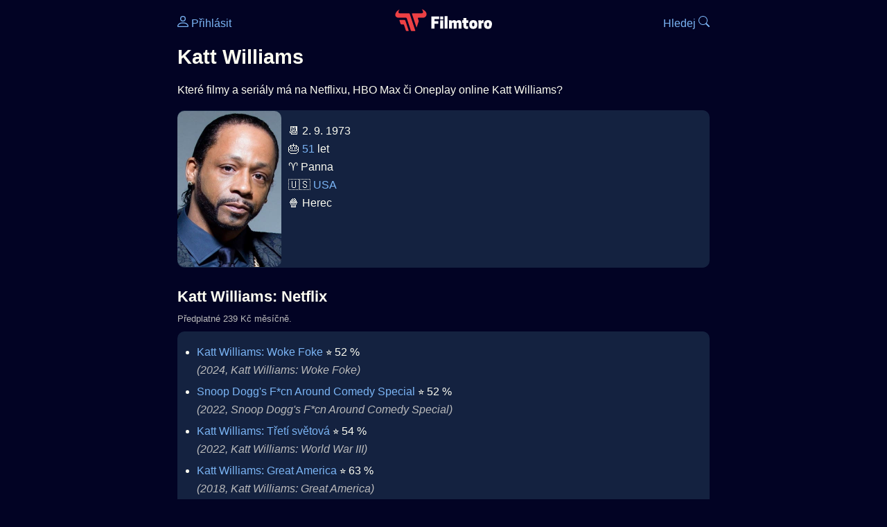

--- FILE ---
content_type: text/html; Charset=utf-8
request_url: https://filmtoro.cz/osoba/katt-williams
body_size: 13956
content:
<!DOCTYPE html>
<html lang="cs">
<head>
	<title>Katt Williams ▶️ Netflix, HBO či Disney filmy a seriály</title>
	<meta name="Description" content="Které filmy a seriály má na Netflixu, HBO Max či Oneplay online Katt Williams?">
	<meta charset="UTF-8">
    <meta content="width=device-width, initial-scale=1" name="viewport">
    <meta http-equiv="X-UA-Compatible" content="IE=edge,chrome=1" />
	<meta name="robots" content="index,follow,max-snippet:-1">
	<meta property="og:title" content="Katt Williams ▶️ Netflix, HBO či Disney filmy a seriály">
	<meta property="og:image" content="">
	<meta property="og:description" content="Které filmy a seriály má na Netflixu, HBO Max či Oneplay online Katt Williams?">
	<meta property="og:url" content="https://filmtoro.cz/osoba/katt-williams">
	<meta name="twitter:card" content="summary_large_image">
	<meta name="twitter:title" content="Katt Williams ▶️ Netflix, HBO či Disney filmy a seriály">
	<meta name="twitter:description" content="Které filmy a seriály má na Netflixu, HBO Max či Oneplay online Katt Williams?">
	<meta name="twitter:image" content="">
	<meta name="twitter:site" content="@filmtorocz">
	<meta property="fb:app_id" content="1667003363532804">
	<meta name="google-site-verification" content="_muLufzs-jSzMM8FRjgrmXzhiWmul-qt-VDzKKRlGeI">
	<meta name="seznam-wmt" content="PiK1QwxixaTkmi6OIMRNWDsKCFwPYhjC" />
	<meta name="theme-color" content="#020324">
	<meta name="background-color" content="#020324">
	<meta name="mobile-web-app-capable" content="yes">
	<meta name="apple-mobile-web-app-status-bar-style" content="black-translucent">
	 
	<link rel="icon" href="https://filmtoro.cz/img/filmtoro/favicon.ico" type="image/x-icon">
	<link rel="shortcut icon" href="https://filmtoro.cz/img/filmtoro/favicon_64.ico">
	<link rel="apple-touch-icon" href="https://filmtoro.cz/img/filmtoro/filmtoro_invert_672.png">
	<link rel="manifest" href="/manifest.json?v=2">
	<link rel="canonical" href="https://filmtoro.cz/osoba/katt-williams">
	<link rel="alternate" type="application/rss+xml" title="Filmtoro RSS" href="https://filmtoro.cz/export/rss.asp" />
	<link rel="stylesheet" href="/css/dark.css?v=202602501">
	
</head>

<body>

<div class="layout">

<div class="left">
<div class="sky">
<ins class="adsbygoogle"
     style="display:block"
     data-ad-client="ca-pub-5935141666329574"
     data-ad-slot="6591630633"
     data-ad-format="auto"
     data-full-width-responsive="true"></ins>
<script>
     (adsbygoogle = window.adsbygoogle || []).push({});
</script>
</div>
</div>

<div class="center">

<div class="container">
	<div id="ssp-zone-262210" class="seznam seznam-mobil" label="szn-des-ad-top-leaderboard"></div>
</div>

<header>
	<div style="float:left;width:25%;padding-top:15px;">
		
			<a href="/prihlaseni"><svg xmlns="http://www.w3.org/2000/svg" width="16" height="16" fill="currentColor" viewBox="0 0 16 16" style="transform: scale(1.3333);"> <path d="M8 8a3 3 0 1 0 0-6 3 3 0 0 0 0 6m2-3a2 2 0 1 1-4 0 2 2 0 0 1 4 0m4 8c0 1-1 1-1 1H3s-1 0-1-1 1-4 6-4 6 3 6 4m-1-.004c-.001-.246-.154-.986-.832-1.664C11.516 10.68 10.289 10 8 10s-3.516.68-4.168 1.332c-.678.678-.83 1.418-.832 1.664z"/></svg>&nbsp;Přihlásit</a>
		
	</div>
	<div style="float:left;width:50%;padding-top:5px;text-align:center;">
		<a href="/"><img src="https://filmtoro.cz/img/filmtoro/filmtoro-logo-red.svg" alt="Filmtoro" title="Filmtoro" width="140" height="32" style="border: 0px;"></a>
	</div>
	<div style="float:left;width:25%;padding-top:15px;text-align:right;">
		<a href="/hledam-film">Hledej&nbsp;<svg xmlns="http://www.w3.org/2000/svg" width="16" height="16" fill="currentColor" viewBox="0 0 16 16"><path d="M11.742 10.344a6.5 6.5 0 1 0-1.397 1.398h-.001q.044.06.098.115l3.85 3.85a1 1 0 0 0 1.415-1.414l-3.85-3.85a1 1 0 0 0-.115-.1zM12 6.5a5.5 5.5 0 1 1-11 0 5.5 5.5 0 0 1 11 0"/></svg></a>
	</div>
	<br clear="all">
</header>

<main>

	
	<h1>Katt Williams</h1>
	
	<p>Které filmy a seriály má na Netflixu, HBO Max či Oneplay online Katt Williams?</p>
	<section>
		<img src="https://filmtoro.cz/img/name/katt-williams.jpg" alt="Katt Williams" style="float:left;width:150px;height:225px;margin-right:10px;margin-left:-10px;margin-bottom:0px;">
		<p>
		📆 2. 9. 1973<br>
		🎂 <a href="/osoba/herci-kterym-je-51-let">51</a> let<br>♈️ Panna<br>&#127482;&#127480;&nbsp;<a href="/osoba/herci-narozeni-v-zemi-usa">USA</a><br>
				🍿 Herec<br>
			
		</p>
		<br clear="all">
	</section>
	<hr>
	<h2 >Katt Williams: Netflix</h2><small class="muted" style="position:relative;top:-10px;">Předplatné 239 Kč měsíčně.</small><div class="keywords">Katt Williams Netflix Katt Williams Netflix filmy Katt Williams Netflix seriály</div>
		<section class="">
	
		<ul>
	<li>
	<figcaption>
	
	<a href="/film/katt-williams-woke-foke">Katt Williams: Woke Foke</a>
	 ⭐️&nbsp;52&nbsp;%&nbsp;

	<br>
	<i class="muted">(2024, Katt Williams: Woke Foke)</i>
	</figcaption>
	</li><li>
	<figcaption>
	
	<a href="/film/snoop-doggs-fcn-around-comedy-special">Snoop Dogg&#39;s F*cn Around Comedy Special</a>
	 ⭐️&nbsp;52&nbsp;%&nbsp;

	<br>
	<i class="muted">(2022, Snoop Dogg&#39;s F*cn Around Comedy Special)</i>
	</figcaption>
	</li><li>
	<figcaption>
	
	<a href="/film/katt-williams-treti-svetova">Katt Williams: Třetí světová</a>
	 ⭐️&nbsp;54&nbsp;%&nbsp;

	<br>
	<i class="muted">(2022, Katt Williams: World War III)</i>
	</figcaption>
	</li><li>
	<figcaption>
	
	<a href="/film/katt-williams-great-america">Katt Williams: Great America</a>
	 ⭐️&nbsp;63&nbsp;%&nbsp;

	<br>
	<i class="muted">(2018, Katt Williams: Great America)</i>
	</figcaption>
	</li></ul>
		</section><hr>
		<h2>Katt Williams: HBO Max</h2><small class="muted" style="position:relative;top:-10px;">Předplatné 259 Kč měsíčně.</small><div class="keywords">Katt Williams HBO Max Katt Williams HBO Max filmy Katt Williams HBO Max seriály</div>
		<section class="">
		
			<ul>
		<li>
	<figcaption>
	
	<a href="/film/to-nevymyslis">To nevymyslíš</a>
	 ⭐️&nbsp;71&nbsp;%&nbsp;

	<br>
	<i class="muted">(2025, One of Them Days)</i>
	</figcaption>
	</li></ul>
		</section><hr>
		<h2>Katt Williams: prima plus</h2><small class="muted" style="position:relative;top:-10px;">Zdarma</small><div class="keywords">Katt Williams prima plus Katt Williams prima plus filmy Katt Williams prima plus seriály</div>
		<section class="">
		
			<ul>
		<li>
	<figcaption>
	
	<a href="/film/to-nevymyslis">To nevymyslíš</a>
	 ⭐️&nbsp;71&nbsp;%&nbsp;

	<br>
	<i class="muted">(2025, One of Them Days)</i>
	</figcaption>
	</li><li>
	<figcaption>
	
	<a href="/film/bastardi-2017">Bastardi</a>
	 ⭐️&nbsp;55&nbsp;%&nbsp;

	<br>
	<i class="muted">(2017, Father Figures)</i>
	</figcaption>
	</li></ul>
		</section><hr>
		<h2>Katt Williams: Apple TV Obchod</h2><small class="muted" style="position:relative;top:-10px;">Půjčit či koupit.</small><div class="keywords">Katt Williams Apple TV Obchod Katt Williams Apple TV Obchod filmy Katt Williams Apple TV Obchod seriály</div>
		<section class="">
		
			<ul>
		<li>
	<figcaption>
	
	<a href="/film/to-nevymyslis">To nevymyslíš</a>
	 ⭐️&nbsp;71&nbsp;%&nbsp;

	<br>
	<i class="muted">(2025, One of Them Days)</i>
	</figcaption>
	</li><li>
	<figcaption>
	
	<a href="/film/blackovi-2-dum-na-predmesti">Blackovi 2: Dům na předměstí</a>
	 ⭐️&nbsp;41&nbsp;%&nbsp;

	<br>
	<i class="muted">(2021, The House Next Door: Meet the Blacks 2)</i>
	</figcaption>
	</li><li>
	<figcaption>
	
	<a href="/film/katt-williams-9-lives">Katt Williams: 9 Lives</a>
	 ⭐️&nbsp;53&nbsp;%&nbsp;

	<br>
	<i class="muted">(2010, Katt Williams: 9 Lives)</i>
	</figcaption>
	</li><li>
	<figcaption>
	
	<a href="/film/katt-williams-the-pimp-chronicles-pt-1">Katt Williams: The Pimp Chronicles Pt. 1</a>
	 ⭐️&nbsp;77&nbsp;%&nbsp;

	<br>
	<i class="muted">(2006, Katt Williams: The Pimp Chronicles Pt. 1)</i>
	</figcaption>
	</li></ul>
		</section><hr>
		<h2>Katt Williams: Google TV</h2><small class="muted" style="position:relative;top:-10px;">Půjčit či koupit.</small><div class="keywords">Katt Williams Google TV Katt Williams Google TV filmy Katt Williams Google TV seriály</div>
		<section class="">
		
			<ul>
		<li>
	<figcaption>
	
	<a href="/film/to-nevymyslis">To nevymyslíš</a>
	 ⭐️&nbsp;71&nbsp;%&nbsp;

	<br>
	<i class="muted">(2025, One of Them Days)</i>
	</figcaption>
	</li><li>
	<figcaption>
	
	<a href="/film/blackovi-2-dum-na-predmesti">Blackovi 2: Dům na předměstí</a>
	 ⭐️&nbsp;41&nbsp;%&nbsp;

	<br>
	<i class="muted">(2021, The House Next Door: Meet the Blacks 2)</i>
	</figcaption>
	</li><li>
	<figcaption>
	
	<a href="/film/2-minutes-of-fame">2 Minutes of Fame</a>
	 ⭐️&nbsp;50&nbsp;%&nbsp;

	<br>
	<i class="muted">(2020, 2 Minutes of Fame)</i>
	</figcaption>
	</li><li>
	<figcaption>
	
	<a href="/film/bastardi-2017">Bastardi</a>
	 ⭐️&nbsp;55&nbsp;%&nbsp;

	<br>
	<i class="muted">(2017, Father Figures)</i>
	</figcaption>
	</li></ul>
		</section><hr>
		<h2>Katt Williams: Rakuten TV</h2><small class="muted" style="position:relative;top:-10px;">Půjčit či koupit.</small><div class="keywords">Katt Williams Rakuten TV Katt Williams Rakuten TV filmy Katt Williams Rakuten TV seriály</div>
		<section class="">
		
			<ul>
		<li>
	<figcaption>
	
	<a href="/film/to-nevymyslis">To nevymyslíš</a>
	 ⭐️&nbsp;71&nbsp;%&nbsp;

	<br>
	<i class="muted">(2025, One of Them Days)</i>
	</figcaption>
	</li><li>
	<figcaption>
	
	<a href="/film/blackovi-2-dum-na-predmesti">Blackovi 2: Dům na předměstí</a>
	 ⭐️&nbsp;41&nbsp;%&nbsp;

	<br>
	<i class="muted">(2021, The House Next Door: Meet the Blacks 2)</i>
	</figcaption>
	</li></ul>
		</section><hr>
		<h2>Katt Williams: Sweet TV</h2><small class="muted" style="position:relative;top:-10px;">Předplatné 239 Kč měsíčně.</small><div class="keywords">Katt Williams Sweet TV Katt Williams Sweet TV filmy Katt Williams Sweet TV seriály</div>
		<section class="">
		
			<ul>
		<li>
	<figcaption>
	
	<a href="/film/to-nevymyslis">To nevymyslíš</a>
	 ⭐️&nbsp;71&nbsp;%&nbsp;

	<br>
	<i class="muted">(2025, One of Them Days)</i>
	</figcaption>
	</li>
		</ul>
		</section>
		<hr>
		
	<section>
		<h2>⚙️ Katt Williams filmy a seriály</h2>
		<p>Potřebuješ výsledky podrobnější, jinak seřazené a s dalšími parametry? Použij 
		<form action="/hledam-film" method="post">
		<input type="hidden" name="special" value="osoba">
		<input type="hidden" name="filtr" value="katt-williams">
		<input type="submit" name="advanced" value="Rozšířené hledání">
		</form>
		<br><br>
	</section>
	<script type="application/ld+json">
	{
	"@context": "https://schema.org",
	"@graph": [
		{
	  	"@type": "Person",
	  	"birthDate": "1973-09-02",
	  	"birthPlace": { "@type": "Place","name": "Cincinnati, Ohio, USA"},
	  	"sameAs": ["https://www.imdb.com/name/nm1139343"],
	  	"image": "https://filmtoro.cz/img/name/katt-williams.jpg",
 		"url": "https://filmtoro.cz/osoba/katt-williams",
	  	"hasOccupation": {"@type": "Occupation","name": "Actor"},
	  	"name": "Katt Williams"
		},
		{
		"@context": "https://schema.org",
		"@type": "CollectionPage",
		"name": "Katt Williams ▶️ Netflix, HBO či Disney filmy a seriály",
		"description": "Které filmy a seriály má na Netflixu, HBO Max či Oneplay online Katt Williams?.",
		"url": "https://filmtoro.cz/osoba/katt-williams",
		"mainEntity": [
		{"@type": "Movie", "name": "Katt Williams: Woke Foke", "url": "https://filmtoro.cz/film/katt-williams-woke-foke"},
		{"@type": "Movie", "name": "Snoop Dogg&#39;s F*cn Around Comedy Special", "url": "https://filmtoro.cz/film/snoop-doggs-fcn-around-comedy-special"},
		{"@type": "Movie", "name": "Katt Williams: Třetí světová", "url": "https://filmtoro.cz/film/katt-williams-treti-svetova"},
		{"@type": "Movie", "name": "Katt Williams: Great America", "url": "https://filmtoro.cz/film/katt-williams-great-america"},
		{"@type": "Movie", "name": "To nevymyslíš", "url": "https://filmtoro.cz/film/to-nevymyslis"},
		{"@type": "Movie", "name": "Bastardi", "url": "https://filmtoro.cz/film/bastardi-2017"},
		{"@type": "Movie", "name": "Blackovi 2: Dům na předměstí", "url": "https://filmtoro.cz/film/blackovi-2-dum-na-predmesti"},
		{"@type": "Movie", "name": "Katt Williams: 9 Lives", "url": "https://filmtoro.cz/film/katt-williams-9-lives"},
		{"@type": "Movie", "name": "Katt Williams: The Pimp Chronicles Pt. 1", "url": "https://filmtoro.cz/film/katt-williams-the-pimp-chronicles-pt-1"},
		{"@type": "Movie", "name": "2 Minutes of Fame", "url": "https://filmtoro.cz/film/2-minutes-of-fame"}
			]
		}
	]
	}
	</script>
	<div class="container">
	<div id="ssp-zone-262219" class="seznam" label="szn-des-ad-bottom-rectangle"></div>
	<div id="ssp-zone-262231" class="seznam" label="szn-mob-ad-bottom-rectangle"></div>
</div>

</main>

<footer class="text-center">
	<p>
	<a href="/">Úvod </a>&nbsp;·&nbsp;
	<a href="/filmy">Filmy</a>&nbsp;·&nbsp;
	<a href="/osoba">Herci</a>&nbsp;·&nbsp;
	<a href="/serie">Série</a>&nbsp;·&nbsp;
	<a href="/blog">Novinky</a>&nbsp;·&nbsp;
	<a href="/vod">Platformy</a>
	</p>
	<p>
	❤️ VOD a streaming © 2015-2026 <a href="/web">Filmtoro</a>
	</p>
</footer>

</div>

<div class="right">
	<div class="sky">
<ins class="adsbygoogle"
     style="display:block"
     data-ad-client="ca-pub-5935141666329574"
     data-ad-slot="5221604990"
     data-ad-format="auto"
     data-full-width-responsive="true"></ins>
<script>
     (adsbygoogle = window.adsbygoogle || []).push({});
</script>
</div>
</div>

</div>

</body>
</html>
<img height="1" width="1" style="display:none;" alt="TP pixel" title="TP pixel" src="https://toplist.cz/count.asp?id=1729418">
<script async src="https://www.googletagmanager.com/gtag/js?id=G-SDQEQ0SGMD"></script>
<script>
  window.dataLayer = window.dataLayer || [];
  function gtag(){dataLayer.push(arguments);}
  gtag('js', new Date());

  gtag('config', 'G-SDQEQ0SGMD');
</script>


		<script async src="https://pagead2.googlesyndication.com/pagead/js/adsbygoogle.js?client=ca-pub-5935141666329574" crossorigin="anonymous"></script>
	

--- FILE ---
content_type: text/html; charset=utf-8
request_url: https://www.google.com/recaptcha/api2/aframe
body_size: 268
content:
<!DOCTYPE HTML><html><head><meta http-equiv="content-type" content="text/html; charset=UTF-8"></head><body><script nonce="GBzdkZhR1s2lu6cO6tKk3w">/** Anti-fraud and anti-abuse applications only. See google.com/recaptcha */ try{var clients={'sodar':'https://pagead2.googlesyndication.com/pagead/sodar?'};window.addEventListener("message",function(a){try{if(a.source===window.parent){var b=JSON.parse(a.data);var c=clients[b['id']];if(c){var d=document.createElement('img');d.src=c+b['params']+'&rc='+(localStorage.getItem("rc::a")?sessionStorage.getItem("rc::b"):"");window.document.body.appendChild(d);sessionStorage.setItem("rc::e",parseInt(sessionStorage.getItem("rc::e")||0)+1);localStorage.setItem("rc::h",'1769928749945');}}}catch(b){}});window.parent.postMessage("_grecaptcha_ready", "*");}catch(b){}</script></body></html>